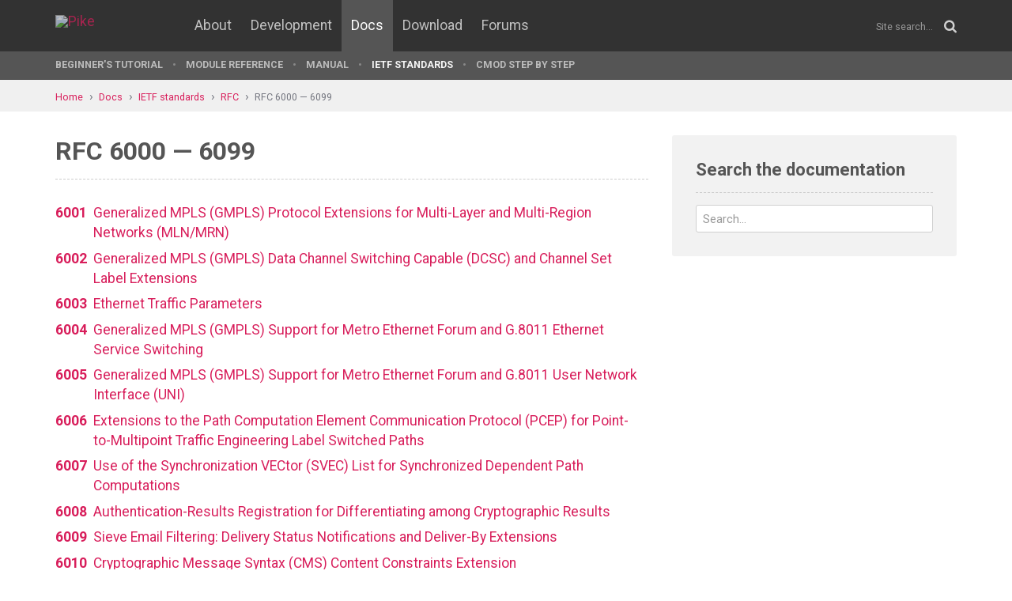

--- FILE ---
content_type: text/html; charset=UTF-8
request_url: http://pike.lysator.liu.se/docs/ietf/rfc/60/
body_size: 6005
content:
<!doctype html><html lang="en"><head><link href="//www.google-analytics.com" rel="dns-prefetch"><link href="//fonts.googleapis.com" rel="dns-prefetch"><link href="//ajax.googleapis.com" rel="dns-prefetch"><link href="/assets/img/favicon.png?v=2" rel="shortcut icon"><link href="https://fonts.googleapis.com/css?family=Roboto:400,400italic,700,700italic" rel="stylesheet"><meta charset="utf-8"><style>.page-content{background:#fff;min-height:60vh;position:relative;}</style><link href="/(cache-forever,mtime=1512655534)/assets/css/style.css" rel="stylesheet"><meta content="width=device-width, initial-scale=1.0, maximum-scale=1.5, user-scalable=yes" name="viewport"><meta content="IE=edge" http-equiv="X-UA-Compatible"><meta content="" name="keywords"><meta content="" name="description"><title>RFC 6000 — 6099 - Pike Programming Language</title><!--[if lt IE 9]><script src="/assets/js/polyfills/html5shiv.min.js"></script><![endif]--><meta content="RFC 6000 — 6099" property="og:title"><meta content="https://pike.roxen.org/docs/ietf/rfc/60/index.xml" property="og:url"><meta content="website" property="og:type"></head><!--[if lte IE 9]><body class="oldie"><![endif]--><!--[if !IE]><!--><body><!--<![endif]--><div class="head-msg" id="head-msg"></div><!-- robots:noindex --><header id="site-header"><nav><div class="site-wrap site-padding"><div class="site-logo"><a href="/"><img alt="Pike" src="/assets/img/pike-logo.svg"></a></div><div id="burger"><button><span class="bar"></span><span class="bar"></span><span class="bar"></span><span class="bar"></span></button></div><ul class="topmenu" id="topmenu"><li class=""><a href="/">Home</a></li><li  class="normal"><a href="/about/">About</a></li><li  class="normal"><a href="/development/">Development</a></li><li  class="is-current-page"><a href="/docs/">Docs</a></li><li  class="normal"><a href="/download/">Download</a></li><li  class="normal"><a href="/forums/">Forums</a></li></ul><div id="site-search"><form action="/search.xml" method="get"><input name="__state" type="hidden" value="a76036264bd6929fd7c48e3f8d182265$seJzblp1qoAEABvYB3w==" />
<input name="_roxen_wizard_id" type="hidden" value="595acce7" />
<input autocomplete="off" name="q" placeholder="Site search..." type="search"><i class="fa fa-search"></i></form></div></div><div class="submenu-wrapper"><div id="submenu-scroll-overflow-left"></div><div id="submenu-scroll-overflow-right"></div><div class="site-wrap site-padding-sides"><ul class="submenu"><li  class="normal"><a href="/docs/tut" target="_self">Beginner's Tutorial</a></li><li  class="normal"><a href="/generated/manual/modref/" target="_self">Module reference</a></li><li  class="normal"><a href="/docs/man" target="_self">Manual</a></li><li  class="is-current-page"><a href="/docs/ietf/">IETF standards</a></li><li  class="normal"><a href="/docs/cmod-step-by-step/">CMOD step by step</a></li></ul></div></div></nav></header><!-- /robots:noindex --><script src="/(cache-forever,mtime=1476306733)/assets/js/start.min.js"></script><div class="page-content"><!-- robots:noindex --><div class="breadcrumbs"><div class="site-wrap"><a  href="/">Home</a><a  href="/docs/">Docs</a><a  href="/docs/ietf/">IETF standards</a><a  href="/docs/ietf/rfc/">RFC</a><a class='selected' href="/docs/ietf/rfc/60/">RFC 6000 — 6099</a></div></div><div id="side-menu-top-container"></div><!-- /robots:noindex --><div class="section"><div class="site-wrap site-padding no-padding-top"><div class="row"><div class="col-sm-8"><main><section class="section hard--top"><div class="component header-component"><h1>RFC 6000 — 6099</h1></div><ul class="nolist nodecoration rfc"><li><a class="table" href="/docs/ietf/rfc/60/rfc6001.xml"><strong class="td">6001</strong><span class="td">Generalized MPLS (GMPLS) Protocol Extensions for Multi-Layer and Multi-Region Networks (MLN/MRN)</span></a></li><li><a class="table" href="/docs/ietf/rfc/60/rfc6002.xml"><strong class="td">6002</strong><span class="td">Generalized MPLS (GMPLS) Data Channel Switching Capable (DCSC) and Channel Set Label Extensions</span></a></li><li><a class="table" href="/docs/ietf/rfc/60/rfc6003.xml"><strong class="td">6003</strong><span class="td">Ethernet Traffic Parameters</span></a></li><li><a class="table" href="/docs/ietf/rfc/60/rfc6004.xml"><strong class="td">6004</strong><span class="td">Generalized MPLS (GMPLS) Support for Metro Ethernet Forum and G.8011 Ethernet Service Switching</span></a></li><li><a class="table" href="/docs/ietf/rfc/60/rfc6005.xml"><strong class="td">6005</strong><span class="td">Generalized MPLS (GMPLS) Support for Metro Ethernet Forum and G.8011 User Network Interface (UNI)</span></a></li><li><a class="table" href="/docs/ietf/rfc/60/rfc6006.xml"><strong class="td">6006</strong><span class="td">Extensions to the Path Computation Element Communication Protocol (PCEP) for Point-to-Multipoint Traffic Engineering Label Switched Paths</span></a></li><li><a class="table" href="/docs/ietf/rfc/60/rfc6007.xml"><strong class="td">6007</strong><span class="td">Use of the Synchronization VECtor (SVEC) List for Synchronized Dependent Path Computations</span></a></li><li><a class="table" href="/docs/ietf/rfc/60/rfc6008.xml"><strong class="td">6008</strong><span class="td">Authentication-Results Registration for Differentiating among Cryptographic Results</span></a></li><li><a class="table" href="/docs/ietf/rfc/60/rfc6009.xml"><strong class="td">6009</strong><span class="td">Sieve Email Filtering: Delivery Status Notifications and Deliver-By Extensions</span></a></li><li><a class="table" href="/docs/ietf/rfc/60/rfc6010.xml"><strong class="td">6010</strong><span class="td">Cryptographic Message Syntax (CMS) Content Constraints Extension</span></a></li><li><a class="table" href="/docs/ietf/rfc/60/rfc6011.xml"><strong class="td">6011</strong><span class="td">Session Initiation Protocol (SIP) User Agent Configuration</span></a></li><li><a class="table" href="/docs/ietf/rfc/60/rfc6012.xml"><strong class="td">6012</strong><span class="td">Datagram Transport Layer Security (DTLS) Transport Mapping for Syslog</span></a></li><li><a class="table" href="/docs/ietf/rfc/60/rfc6013.xml"><strong class="td">6013</strong><span class="td">TCP Cookie Transactions (TCPCT)</span></a></li><li><a class="table" href="/docs/ietf/rfc/60/rfc6014.xml"><strong class="td">6014</strong><span class="td">Cryptographic Algorithm Identifier Allocation for DNSSEC</span></a></li><li><a class="table" href="/docs/ietf/rfc/60/rfc6015.xml"><strong class="td">6015</strong><span class="td">RTP Payload Format for 1-D Interleaved Parity Forward Error Correction (FEC)</span></a></li><li><a class="table" href="/docs/ietf/rfc/60/rfc6016.xml"><strong class="td">6016</strong><span class="td">Support for the Resource Reservation Protocol (RSVP) in Layer 3 VPNs</span></a></li><li><a class="table" href="/docs/ietf/rfc/60/rfc6017.xml"><strong class="td">6017</strong><span class="td">Electronic Data Interchange - Internet Integration (EDIINT) Features Header Field</span></a></li><li><a class="table" href="/docs/ietf/rfc/60/rfc6018.xml"><strong class="td">6018</strong><span class="td">IPv4 and IPv6 Greynets</span></a></li><li><a class="table" href="/docs/ietf/rfc/60/rfc6019.xml"><strong class="td">6019</strong><span class="td">BinaryTime: An Alternate Format for Representing Date and Time in ASN.1</span></a></li><li><a class="table" href="/docs/ietf/rfc/60/rfc6020.xml"><strong class="td">6020</strong><span class="td">YANG - A Data Modeling Language for the Network Configuration Protocol (NETCONF)</span></a></li><li><a class="table" href="/docs/ietf/rfc/60/rfc6021.xml"><strong class="td">6021</strong><span class="td">Common YANG Data Types</span></a></li><li><a class="table" href="/docs/ietf/rfc/60/rfc6022.xml"><strong class="td">6022</strong><span class="td">YANG Module for NETCONF Monitoring</span></a></li><li><a class="table" href="/docs/ietf/rfc/60/rfc6023.xml"><strong class="td">6023</strong><span class="td">A Childless Initiation of the Internet Key Exchange Version 2 (IKEv2) Security Association (SA)</span></a></li><li><a class="table" href="/docs/ietf/rfc/60/rfc6024.xml"><strong class="td">6024</strong><span class="td">Trust Anchor Management Requirements</span></a></li><li><a class="table" href="/docs/ietf/rfc/60/rfc6025.xml"><strong class="td">6025</strong><span class="td">ASN.1 Translation</span></a></li><li><a class="table" href="/docs/ietf/rfc/60/rfc6026.xml"><strong class="td">6026</strong><span class="td">Correct Transaction Handling for 2xx Responses to Session Initiation Protocol (SIP) INVITE Requests</span></a></li><li><a class="table" href="/docs/ietf/rfc/60/rfc6027.xml"><strong class="td">6027</strong><span class="td">IPsec Cluster Problem Statement</span></a></li><li><a class="table" href="/docs/ietf/rfc/60/rfc6028.xml"><strong class="td">6028</strong><span class="td">Host Identity Protocol (HIP) Multi-Hop Routing Extension</span></a></li><li><a class="table" href="/docs/ietf/rfc/60/rfc6029.xml"><strong class="td">6029</strong><span class="td">A Survey on Research on the Application-Layer Traffic Optimization (ALTO) Problem</span></a></li><li><a class="table" href="/docs/ietf/rfc/60/rfc6030.xml"><strong class="td">6030</strong><span class="td">Portable Symmetric Key Container (PSKC)</span></a></li><li><a class="table" href="/docs/ietf/rfc/60/rfc6031.xml"><strong class="td">6031</strong><span class="td">Cryptographic Message Syntax (CMS) Symmetric Key Package Content Type</span></a></li><li><a class="table" href="/docs/ietf/rfc/60/rfc6032.xml"><strong class="td">6032</strong><span class="td">Cryptographic Message Syntax (CMS) Encrypted Key Package Content Type</span></a></li><li><a class="table" href="/docs/ietf/rfc/60/rfc6033.xml"><strong class="td">6033</strong><span class="td">Algorithms for Cryptographic Message Syntax (CMS) Encrypted Key Package Content Type</span></a></li><li><a class="table" href="/docs/ietf/rfc/60/rfc6034.xml"><strong class="td">6034</strong><span class="td">Unicast-Prefix-Based IPv4 Multicast Addresses</span></a></li><li><a class="table" href="/docs/ietf/rfc/60/rfc6035.xml"><strong class="td">6035</strong><span class="td">Session Initiation Protocol Event Package for Voice Quality Reporting</span></a></li><li><a class="table" href="/docs/ietf/rfc/60/rfc6036.xml"><strong class="td">6036</strong><span class="td">Emerging Service Provider Scenarios for IPv6 Deployment</span></a></li><li><a class="table" href="/docs/ietf/rfc/60/rfc6037.xml"><strong class="td">6037</strong><span class="td">Cisco Systems&#39; Solution for Multicast in BGP/MPLS IP VPNs</span></a></li><li><a class="table" href="/docs/ietf/rfc/60/rfc6038.xml"><strong class="td">6038</strong><span class="td">Two-Way Active Measurement Protocol (TWAMP) Reflect Octets and Symmetrical Size Features</span></a></li><li><a class="table" href="/docs/ietf/rfc/60/rfc6039.xml"><strong class="td">6039</strong><span class="td">Issues with Existing Cryptographic Protection Methods for Routing Protocols</span></a></li><li><a class="table" href="/docs/ietf/rfc/60/rfc6040.xml"><strong class="td">6040</strong><span class="td">Tunnelling of Explicit Congestion Notification</span></a></li><li><a class="table" href="/docs/ietf/rfc/60/rfc6041.xml"><strong class="td">6041</strong><span class="td">Forwarding and Control Element Separation (ForCES) Applicability Statement</span></a></li><li><a class="table" href="/docs/ietf/rfc/60/rfc6042.xml"><strong class="td">6042</strong><span class="td">Transport Layer Security (TLS) Authorization Using KeyNote</span></a></li><li><a class="table" href="/docs/ietf/rfc/60/rfc6043.xml"><strong class="td">6043</strong><span class="td">MIKEY-TICKET: Ticket-Based Modes of Key Distribution in Multimedia Internet KEYing (MIKEY)</span></a></li><li><a class="table" href="/docs/ietf/rfc/60/rfc6044.xml"><strong class="td">6044</strong><span class="td">Mapping and Interworking of Diversion Information between Diversion and History-Info Headers in the Session Initiation Protocol (SIP)</span></a></li><li><a class="table" href="/docs/ietf/rfc/60/rfc6045.xml"><strong class="td">6045</strong><span class="td">Real-time Inter-network Defense (RID)</span></a></li><li><a class="table" href="/docs/ietf/rfc/60/rfc6046.xml"><strong class="td">6046</strong><span class="td">Transport of Real-time Inter-network Defense (RID) Messages</span></a></li><li><a class="table" href="/docs/ietf/rfc/60/rfc6047.xml"><strong class="td">6047</strong><span class="td">iCalendar Message-Based Interoperability Protocol (iMIP)</span></a></li><li><a class="table" href="/docs/ietf/rfc/60/rfc6048.xml"><strong class="td">6048</strong><span class="td">Network News Transfer Protocol (NNTP) Additions to LIST Command</span></a></li><li><a class="table" href="/docs/ietf/rfc/60/rfc6049.xml"><strong class="td">6049</strong><span class="td">Spatial Composition of Metrics</span></a></li><li><a class="table" href="/docs/ietf/rfc/60/rfc6050.xml"><strong class="td">6050</strong><span class="td">A Session Initiation Protocol (SIP) Extension for the Identification of Services</span></a></li><li><a class="table" href="/docs/ietf/rfc/60/rfc6051.xml"><strong class="td">6051</strong><span class="td">Rapid Synchronisation of RTP Flows</span></a></li><li><a class="table" href="/docs/ietf/rfc/60/rfc6052.xml"><strong class="td">6052</strong><span class="td">IPv6 Addressing of IPv4/IPv6 Translators</span></a></li><li><a class="table" href="/docs/ietf/rfc/60/rfc6053.xml"><strong class="td">6053</strong><span class="td">Implementation Report for Forwarding and Control Element Separation (ForCES)</span></a></li><li><a class="table" href="/docs/ietf/rfc/60/rfc6054.xml"><strong class="td">6054</strong><span class="td">Authentication Header (AH) to Protect Group Traffic</span></a></li><li><a class="table" href="/docs/ietf/rfc/60/rfc6055.xml"><strong class="td">6055</strong><span class="td">IAB Thoughts on Encodings for Internationalized Domain Names</span></a></li><li><a class="table" href="/docs/ietf/rfc/60/rfc6056.xml"><strong class="td">6056</strong><span class="td">Recommendations for Transport-Protocol Port Randomization</span></a></li><li><a class="table" href="/docs/ietf/rfc/60/rfc6057.xml"><strong class="td">6057</strong><span class="td">Comcast&#39;s Protocol-Agnostic Congestion Management System</span></a></li><li><a class="table" href="/docs/ietf/rfc/60/rfc6058.xml"><strong class="td">6058</strong><span class="td">Transient Binding for Proxy Mobile IPv6</span></a></li><li><a class="table" href="/docs/ietf/rfc/60/rfc6059.xml"><strong class="td">6059</strong><span class="td">Simple Procedures for Detecting Network Attachment in IPv6</span></a></li><li><a class="table" href="/docs/ietf/rfc/60/rfc6060.xml"><strong class="td">6060</strong><span class="td">Generalized Multiprotocol Label Switching (GMPLS) Control of Ethernet Provider Backbone Traffic Engineering (PBB-TE)</span></a></li><li><a class="table" href="/docs/ietf/rfc/60/rfc6061.xml"><strong class="td">6061</strong><span class="td">Uniform Resource Name (URN) Namespace for the National Emergency Number Association (NENA)</span></a></li><li><a class="table" href="/docs/ietf/rfc/60/rfc6062.xml"><strong class="td">6062</strong><span class="td">Traversal Using Relays around NAT (TURN) Extensions for TCP Allocations</span></a></li><li><a class="table" href="/docs/ietf/rfc/60/rfc6063.xml"><strong class="td">6063</strong><span class="td">Dynamic Symmetric Key Provisioning Protocol (DSKPP)</span></a></li><li><a class="table" href="/docs/ietf/rfc/60/rfc6064.xml"><strong class="td">6064</strong><span class="td">Service and Multimedia Broadcast/Multicast Service</span></a></li><li><a class="table" href="/docs/ietf/rfc/60/rfc6065.xml"><strong class="td">6065</strong><span class="td">Using Authentication, Authorization, and Accounting Services to Dynamically Provision View-Based Access Control Model User-to-Group Mappings</span></a></li><li><a class="table" href="/docs/ietf/rfc/60/rfc6066.xml"><strong class="td">6066</strong><span class="td">Transport Layer Security (TLS) Extensions: Extension Definitions</span></a></li><li><a class="table" href="/docs/ietf/rfc/60/rfc6067.xml"><strong class="td">6067</strong><span class="td">BCP 47 Extension U</span></a></li><li><a class="table" href="/docs/ietf/rfc/60/rfc6068.xml"><strong class="td">6068</strong><span class="td">The &#39;mailto&#39; URI Scheme</span></a></li><li><a class="table" href="/docs/ietf/rfc/60/rfc6069.xml"><strong class="td">6069</strong><span class="td">Making TCP More Robust to Long Connectivity Disruptions (TCP-LCD)</span></a></li><li><a class="table" href="/docs/ietf/rfc/60/rfc6070.xml"><strong class="td">6070</strong><span class="td">PKCS #5: Password-Based Key Derivation Function 2 (PBKDF2) Test Vectors</span></a></li><li><a class="table" href="/docs/ietf/rfc/60/rfc6071.xml"><strong class="td">6071</strong><span class="td">IP Security (IPsec) and Internet Key Exchange (IKE) Document Roadmap</span></a></li><li><a class="table" href="/docs/ietf/rfc/60/rfc6072.xml"><strong class="td">6072</strong><span class="td">Certificate Management Service for the Session Initiation Protocol (SIP)</span></a></li><li><a class="table" href="/docs/ietf/rfc/60/rfc6073.xml"><strong class="td">6073</strong><span class="td">Segmented Pseudowire</span></a></li><li><a class="table" href="/docs/ietf/rfc/60/rfc6074.xml"><strong class="td">6074</strong><span class="td">Provisioning, Auto-Discovery, and Signaling in Layer 2 Virtual Private Networks (L2VPNs)</span></a></li><li><a class="table" href="/docs/ietf/rfc/60/rfc6075.xml"><strong class="td">6075</strong><span class="td">The Internet Assigned Number Authority (IANA) Application Configuration Access Protocol (ACAP) Vendor Subtrees Registry</span></a></li><li><a class="table" href="/docs/ietf/rfc/60/rfc6076.xml"><strong class="td">6076</strong><span class="td">Basic Telephony SIP End-to-End Performance Metrics</span></a></li><li><a class="table" href="/docs/ietf/rfc/60/rfc6077.xml"><strong class="td">6077</strong><span class="td">Open Research Issues in Internet Congestion Control</span></a></li><li><a class="table" href="/docs/ietf/rfc/60/rfc6078.xml"><strong class="td">6078</strong><span class="td">Host Identity Protocol (HIP) Immediate Carriage and Conveyance of Upper-Layer Protocol Signaling (HICCUPS)</span></a></li><li><a class="table" href="/docs/ietf/rfc/60/rfc6079.xml"><strong class="td">6079</strong><span class="td">HIP BONE: Host Identity Protocol (HIP) Based Overlay Networking Environment (BONE)</span></a></li><li><a class="table" href="/docs/ietf/rfc/60/rfc6080.xml"><strong class="td">6080</strong><span class="td">A Framework for Session Initiation Protocol User Agent Profile Delivery</span></a></li><li><a class="table" href="/docs/ietf/rfc/60/rfc6081.xml"><strong class="td">6081</strong><span class="td">Teredo Extensions</span></a></li><li><a class="table" href="/docs/ietf/rfc/60/rfc6082.xml"><strong class="td">6082</strong><span class="td">Deprecating Unicode Language Tag Characters: RFC 2482 is Historic</span></a></li><li><a class="table" href="/docs/ietf/rfc/60/rfc6083.xml"><strong class="td">6083</strong><span class="td">Datagram Transport Layer Security (DTLS) for Stream Control Transmission Protocol (SCTP)</span></a></li><li><a class="table" href="/docs/ietf/rfc/60/rfc6084.xml"><strong class="td">6084</strong><span class="td">General Internet Signaling Transport (GIST) over Stream Control Transmission Protocol (SCTP) and Datagram Transport Layer Security (DTLS)</span></a></li><li><a class="table" href="/docs/ietf/rfc/60/rfc6085.xml"><strong class="td">6085</strong><span class="td">Address Mapping of IPv6 Multicast Packets on Ethernet</span></a></li><li><a class="table" href="/docs/ietf/rfc/60/rfc6086.xml"><strong class="td">6086</strong><span class="td">Session Initiation Protocol (SIP) INFO Method and Package Framework</span></a></li><li><a class="table" href="/docs/ietf/rfc/60/rfc6087.xml"><strong class="td">6087</strong><span class="td">Guidelines for Authors and Reviewers of YANG Data Model Documents</span></a></li><li><a class="table" href="/docs/ietf/rfc/60/rfc6088.xml"><strong class="td">6088</strong><span class="td">Traffic Selectors for Flow Bindings</span></a></li><li><a class="table" href="/docs/ietf/rfc/60/rfc6089.xml"><strong class="td">6089</strong><span class="td">Flow Bindings in Mobile IPv6 and Network Mobility (NEMO) Basic Support</span></a></li><li><a class="table" href="/docs/ietf/rfc/60/rfc6090.xml"><strong class="td">6090</strong><span class="td">Fundamental Elliptic Curve Cryptography Algorithms</span></a></li><li><a class="table" href="/docs/ietf/rfc/60/rfc6091.xml"><strong class="td">6091</strong><span class="td">Using OpenPGP Keys for Transport Layer Security (TLS) Authentication</span></a></li><li><a class="table" href="/docs/ietf/rfc/60/rfc6092.xml"><strong class="td">6092</strong><span class="td">Recommended Simple Security Capabilities in Customer Premises Equipment (CPE) for Providing Residential IPv6 Internet Service</span></a></li><li><a class="table" href="/docs/ietf/rfc/60/rfc6093.xml"><strong class="td">6093</strong><span class="td">On the Implementation of the TCP Urgent Mechanism</span></a></li><li><a class="table" href="/docs/ietf/rfc/60/rfc6094.xml"><strong class="td">6094</strong><span class="td">Summary of Cryptographic Authentication Algorithm Implementation Requirements for Routing Protocols</span></a></li><li><a class="table" href="/docs/ietf/rfc/60/rfc6095.xml"><strong class="td">6095</strong><span class="td">Extending YANG with Language Abstractions</span></a></li><li><a class="table" href="/docs/ietf/rfc/60/rfc6096.xml"><strong class="td">6096</strong><span class="td">Stream Control Transmission Protocol (SCTP) Chunk Flags Registration</span></a></li><li><a class="table" href="/docs/ietf/rfc/60/rfc6097.xml"><strong class="td">6097</strong><span class="td">Local Mobility Anchor (LMA) Discovery for Proxy Mobile IPv6</span></a></li><li><a class="table" href="/docs/ietf/rfc/60/rfc6098.xml"><strong class="td">6098</strong><span class="td">Generic Notification Message for Mobile IPv4</span></a></li></ul></section></main></div><div class="col-sm-4"><aside><div class="inner" id="google-search"><h2 class="header margin-bottom-imp no-margin-top">Search the documentation</h2><form action="/docs/ietf/right-column.xml" method="get"><input name="t" type="hidden" value="doc"><div class="control-group no-margin-bottom"><input autocomplete="off" class="tight" name="q" placeholder="Search..." type="search"></div></form><ul id="google-search-result"></ul><script id="google-search-template" type="text/my-template"><li><a href="${link}"><div class="title">${title}</div><div class="ref">${url}</div><div class="snippet">${snippet}</div></a></li></script></div></aside></div></div></div></div></div><!-- robots:noindex --><footer class="site-footer"><div class="site-wrap site-padding"><div class="row"><div class="col-xs-6"><a class="dimmed" href="/" title="To the start page"><img alt="Pike logo" id="pike-logo-footer" src="/assets/img/pike-logo.svg"></a></div></div></div></footer><script>window.ROXEN=window.ROXEN||{};window.ROXEN.version='Roxen/6.2.236-r1'.replace(/.*?\/(\d+\.\d+).*/,function(){return arguments[1];});</script><script src="//ajax.googleapis.com/ajax/libs/jquery/2.1.3/jquery.min.js"></script><script src="/(cache-forever,mtime=1483026207)/assets/js/main.min.js"></script><script>
      (function(i,s,o,g,r,a,m){i['GoogleAnalyticsObject']=r;i[r]=i[r]||function(){
      (i[r].q=i[r].q||[]).push(arguments)},i[r].l=1*new Date();a=s.createElement(o),
      m=s.getElementsByTagName(o)[0];a.async=1;a.src=g;m.parentNode.insertBefore(a,m)
      })(window,document,'script','//www.google-analytics.com/analytics.js','ga');
      ga('create', 'UA-75948411-1', 'auto');
      ga('send', 'pageview');
    </script><noscript><iframe height="0" src="//www.googletagmanager.com/ns.html?id=GTM-KVB6WH" style="display:none;visibility:hidden" width="0"></iframe></noscript><script>(function(w,d,s,l,i){w[l]=w[l]||[];w[l].push({'gtm.start':new Date().getTime(),event:'gtm.js'});var f=d.getElementsByTagName(s)[0],j=d.createElement(s),dl=l!='dataLayer'?'&l='+l:'';j.async=true;j.src='//www.googletagmanager.com/gtm.js?id='+i+dl;f.parentNode.insertBefore(j,f);})(window,document,'script','dataLayer','GTM-KVB6WH');</script><!-- /robots:noindex --><div class="show-bp" id="showBp"></div></body></html>

--- FILE ---
content_type: application/x-javascript; charset=UTF-8
request_url: http://pike.lysator.liu.se/(cache-forever,mtime=1483026207)/assets/js/main.min.js
body_size: 5691
content:
"use strict";PIKE.plugins=function(t){var e=this,n=arguments;return function(t,e,n,r,i){function a(e,n){if(n){var r=n.getAttribute("viewBox"),i=t.createDocumentFragment(),a=n.cloneNode(!0);for(r&&e.setAttribute("viewBox",r);a.childNodes.length;)i.appendChild(a.childNodes[0]);e.appendChild(i)}}function s(){var e=this,n=t.createElement("x"),r=e.s;n.innerHTML=e.responseText,e.onload=function(){r.splice(0).map(function(t){a(t[0],n.querySelector("#"+t[1].replace(/(\W)/g,"\\$1")))})},e.onload()}function o(){for(var i;i=e[0];){var u=i.parentNode,c=i.getAttribute("xlink:href").split("#"),l=c[0],h=c[1];if(u.removeChild(i),l.length){var d=r[l]=r[l]||new XMLHttpRequest;d.s||(d.s=[],d.open("GET",l),d.onload=s,d.send()),d.s.push([u,h]),4===d.readyState&&d.onload()}else a(u,t.getElementById(h))}n(o)}i&&o()}(document,document.getElementsByTagName("use"),window.requestAnimationFrame||window.setTimeout,{},/Trident\/[567]\b/.test(navigator.userAgent)),PIKE.debounce=function(t,r,i){var a=void 0;return function(){var s=e,o=n,u=function(){a=null,i||t.apply(s,o)},c=i&&!a;clearTimeout(a),a=setTimeout(u,r),c&&t.apply(s,o)}},this},PIKE.screenSize=function(t){PIKE.SCREEN_XS=1,PIKE.SCREEN_SM=2,PIKE.SCREEN_MD=4,PIKE.SCREEN_LG=8,PIKE.SCREEN_XL=16;var e=void 0;return PIKE.screenSize.update=function(){var n=t("#showBp").outerWidth(),r=void 0;5===n&&(r=PIKE.SCREEN_XS),4===n&&(r=PIKE.SCREEN_SM),3===n&&(r=PIKE.SCREEN_MD),2===n&&(r=PIKE.SCREEN_LG),1===n&&(r=PIKE.SCREEN_XL),e=r},PIKE.screenSize.lt=function(t){return e<t},PIKE.screenSize.gt=function(t){return e>t},PIKE.screenSize.eq=function(t){return e===t},PIKE.screenSize.update(),PIKE},function(t){!function(t,e){var n=t.parse,r=[1,4,5,6,7,10,11];t.parse=function(i){var a,s,o=0;if(s=/^(\d{4}|[+\-]\d{6})(?:-(\d{2})(?:-(\d{2}))?)?(?:[ T]+(\d{2}):(\d{2})(?::(\d{2})(?:\.(\d{3}))?)?(?:(Z)|([+\-])(\d{2})(?::(\d{2}))?)?)?$/.exec(i)){for(var u,c=0;u=r[c];++c)s[u]=+s[u]||0;s[2]=(+s[2]||1)-1,s[3]=+s[3]||1,"Z"!==s[8]&&s[9]!==e&&(o=60*s[10]+s[11],"+"===s[9]&&(o=0-o)),a=t.UTC(s[1],s[2],s[3],s[4],s[5]+o,s[6],s[7])}else a=n?n(i):NaN;return a}}(t),t.prototype.addMonths=function(t){var e=this.getMonth()+12*this.getFullYear();this.setMonth(this.getMonth()+t);var n=this.getMonth()+12*this.getFullYear()-e;return n!=t&&this.setDate(0),this},t.prototype.getWeek=function(){var e=new t((+this));return e.setHours(0,0,0),e.setDate(e.getDate()+4-(e.getDay()||7)),Math.ceil(((e-new t(e.getFullYear(),0,1))/864e5+1)/7)}}(Date),function(t){t.locale=null,t.monthNames={en:["Januari","Februari","Mars","April","May","June","July","August","September","October","November","December"],sv:["januari","februari","mars","april","maj","juni","juli","augusti","september","oktober","november","december"]},t.monthNamesShort={en:["Jan","Feb","Mar","Apr","May","Jun","Jul","Aug","Sep","Oct","Nov","Dec"],sv:["jan","feb","mar","apr","maj","jun","jul","aug","sep","okt","nov","dec"]},t.dayNames={en:["Monday","Tuesday","Wednesday","Thursday","Friday","Saturday","Sunday"],sv:["måndag","tisdag","onsdag","torsdag","fredag","lördag","söndag"]},t.dayNamesShort={en:["Mon","Tue","Wed","Thu","Fri","Sat","Sun"],sv:["mån","tis","ons","tor","fre","lör","sön"]},t.getMonthName=function(e,r){return r=n(r,"monthNames"),t.monthNames[r][e]},t.getMonthNameShort=function(e,r){return r=n(r,"monthNamesShort"),t.monthNamesShort[r][e]},t.getDayName=function(e,r){return r=n(r,"dayNames"),t.dayNames[r][e]},t.getDayNameShort=function(e,r){return r=n(r,"dayNamesShort"),t.dayNamesShort[r][e]};var e=window.navigator.userLanguage||window.navigator.language,n=function(n,r){return n=n||t.locale||e,t[r][n]?n:"en"};t.prototype.format=function(e){e+="\0";for(var n="",r=e.length,i=function(t){return t>9||t.length>=2?t:"0"+t},a=function(e,n){return e-=1,e<0&&(e=6),n?t.getDayNameShort(e):t.getDayName(e)},s=0;s<r;s++){var o=e[s];if("%"===o){var u=e[++s];switch(u){case"a":n+=a(this.getDay(),!0);break;case"A":n+=a(this.getDay(),!1);break;case"b":n+=t.getMonthNameShort(this.getMonth());break;case"B":n+=t.getMonthName(this.getMonth());break;case"Y":n+=this.getFullYear();break;case"m":n+=i(this.getMonth()+1);break;case"d":n+=i(this.getDate());break;case"T":n+=i(this.getHours())+":"+i(this.getMinutes())+":"+i(this.getSeconds());break;case"R":n+=i(this.getHours())+":"+i(this.getMinutes());break;case"H":n+=i(this.getHours());break;case"M":n+=i(this.getMinutes());break;case"S":n+=i(this.getSeconds());break;default:n+=u}}else n+=o}return n}}(Date),PIKE.googleSearch=function(t){var e=t("#google-search"),n=function(){var n=new URI("/assets/services/google-search.json"),r=e.find("form"),i=e.find("#google-search-result"),a=e.find("#google-search-template").html();r.on("submit",function(){var e=r.find("input[name=q]"),s=r.find("input[name=t]"),o=e.val();return n.variables.q=o,e.prop("disabled",!0),i.removeClass("populated").empty(),s.val()&&(n.variables.t=s.val()),t.get(n.toString()).then(function(t){t.ok&&(t.result.forEach(function(t){t.htmlTitle=t.htmlTitle.replace("pike.lysator.liu.se: ","");var e={link:t["nice-link"],title:t.htmlTitle,snippet:t.htmlSnippet,url:t["nice-link"]},n=a;Object.keys(e).forEach(function(t){n=n.replace("${"+t+"}",e[t])}),i.append(n)}),i.addClass("populated"))}).fail(function(t){window.console.error("Error: ",t)}).always(function(){e.prop("disabled",!1)}),!1})};return e.length&&new n,this},PIKE.highcharts=function(t){var e=PIKE.highcharts,n={chart:{backgroundColor:"transparent",reflow:!0,spacing:[0,0,0,0]},colors:["#003e69","#005f90","#007ab9","#0087cc","#008cd4","#00abeb"],title:{align:"left",margin:30,style:{fontSize:"2.2rem",fontWeight:"bold"}}},r=!1,i=[],a=function(t){if(document.getElementById("__highcharts__"))return r?void(t&&t()):void i.push(t);i.push(t);var e=document.createElement("script");e.id="__highcharts__",e.src="/assets/js/local/highcharts.min.js",e.async=!0,e.addEventListener("load",function(){r=!0,Highcharts.setOptions(n),i.forEach(function(t){t()})},!0),document.head.appendChild(e)};return e.init=function(t){a(function(){t&&t()})},e.commits=function(e,n,r){a(function(){var i={},a=[],s=void 0,o=void 0;n.forEach(function(t){var e=t.committer_name,n=new Date(Date.parse(t.day));(!s||n<s)&&(s=n),(!o||n>o)&&(o=n),i[e]||(i[e]={}),i[e][n]||(i[e][n]=0),i[e][n]+=1});var u=(o.getTime()-s.getTime())/864e5+1,c={},l=new Date(s.getTime());c[s]=0,c[o]=u;for(var h=void 0,d=[s.format("%Y-%m-%d")],f=1;f<u;f++)l.setTime(l.getTime()+864e5),h=new Date(l.getTime()),c[h]=f,d.push(h.format("%Y-%m-%d"));d.push(o.format("%Y-%m-%d")),Object.keys(i).forEach(function(t){var e=Array.allocate(u,null);Object.keys(i[t]).forEach(function(n){e[c[n]]=[new Date(Date.parse(n)),i[t][n]]}),a.push({name:t,data:e})});var m={chart:{type:"column"},title:{text:void 0===r?"Recent commits (master branch)":r},xAxis:{categories:d},yAxis:{min:0,title:{text:"Number of commits"}},plotOptions:{column:{stacking:"normal",dataLabels:{enabled:!0,color:Highcharts.theme&&Highcharts.theme.dataLabelsColor||"white",style:{textShadow:"0 0 3px black"}}}},series:a};null===r&&(m.chart.margin=null,m.chart.marginTop=10),t(e).highcharts(m)})},e.commitActivity=function(e,n,r){a(function(){var i=[],a=n.map(function(t){var e=new Date(1e3*t.week);return i.push(e.getWeek()+" "+e.getFullYear()),t.total});t(e).highcharts({chart:{type:"column"},title:{text:void 0===r?"Past year of weekly commits":r},xAxis:{categories:i},yAxis:{min:0,title:{text:"Number of commits"}},series:[{name:"Commits",data:a}]})})},e.codeFrequency=function(e,n,r){a(function(){var i=[],a=[],s=[];n.forEach(function(t){a.push(t[1]),s.push(t[2]);var e=new Date(1e3*t[0]);i.push(e.getWeek()+" "+e.getFullYear())});var o={chart:{type:"column",zoomType:"xy"},title:{text:void 0===r?"Additions/Deletions":r},xAxis:{categories:i},yAxis:{title:{text:"Lines of code"}},series:[{name:"Additions",data:a},{name:"Deletions",color:"#a00",data:s}]};null===r&&(o.chart.margin=null,o.chart.marginTop=10),t(e).highcharts(o)})},this},PIKE.jqueryPlugins=function(t){return t.fn.dataTarget=function(){return this.each(function(e,n){n=t(n);var r=n.attr("title");r=r?" (opens in new window)":"Link will open in a new window",n.attr("title",r),n.attr("target",n.attr("data-target")),n.removeAttr("data-target")})},this},PIKE.misc=function(t){return this.loadScript=function(t,e){var n=document.createElement("script");n.setAttribute("src",t),n.setAttribute("async",!0);var r=document.getElementsByTagName("script")[0];return r.parentNode.insertBefore(n,r),e&&n.addEventListener("load",e,!1),r},this.getUrl=function(e,n,r){return t.ajax({method:"get",url:e,dataType:r||"json",data:n})},this.whenLoaded=function(e){e?"string"==typeof e?e=t(e):e.jquery||(e=t(e)):e=t(document.body),e.find("[data-target]").dataTarget()},this},PIKE.onDomReady=function(t){return PIKE.checkTopMenu=function(){if(PIKE.screenSize.lt(PIKE.SCREEN_MD)){var e=function(){if(2===PIKE.checkTopMenu.oldState)return{v:void 0};var e=t("#burger button"),n=t("#topmenu");n.addClass("js").removeAttr("style"),e.off("click").on("click",function(){return n.toggleClass("open").slideToggle("fast"),e.toggleClass("open"),!1}),PIKE.checkTopMenu.oldState=2,PIKE.watchSubmenuScroll()}();if("object"==typeof e)return e.v}else{if(1===PIKE.checkTopMenu.oldState)return;var n=t("#burger button"),r=t("#topmenu");n.off("click").removeClass("open"),r.removeClass("open js").removeAttr("style"),PIKE.checkTopMenu.oldState=1,PIKE.watchSubmenuScroll(!0)}},PIKE.watchSubmenuScroll=function(e){var n=t("#site-header .submenu-wrapper .site-wrap");e?n.off("scroll"):!function(){var e=0;n.on("scroll",function(r){if(n.scrollLeft()>1){if(1===e)return;t("#submenu-scroll-overflow-left").fadeIn(),e=1}else{if(0===e)return;t("#submenu-scroll-overflow-left").fadeOut(),e=0}})}()},PIKE.checkTopMenu.oldState=1,PIKE.checkTopMenu(),PIKE.checkSideMenu(),PIKE.whenLoaded(),t.fn.customValidity=function(){return this.each(function(){t(this).on("keyup",function(){this.validity.typeMismatch?this.setCustomValidity(t(this).attr("data-error-message")):this.setCustomValidity("")})})},t("input[data-error-message],textarea[data-error-message],select[data-error-message]").customValidity(),this},function(){Array.min=function(t){return Math.min.apply(Math,t)},Array.max=function(t){return Math.max.apply(Math,t)},Array.allocate=function(t,e){if(void 0!==e){for(var n=new Array(t),r=0;r<t;r++)n[r]=e;return n}return new Array(t)},Array.populate=function(t,e){for(var n=[];n.length<t;)n.push(e.apply(n));return n}}(),PIKE.screenResizeEvents=function(t){for(var e=arguments.length,n=Array(e>1?e-1:0),r=1;r<e;r++)n[r-1]=arguments[r];var i=200,a=PIKE.debounce(function(){window.requestAnimationFrame(function(){n.forEach(function(e){e(t)})})},i);t(window).on("resize",a)},PIKE.sidemenu=function(t){var e=t("#side-menu-container"),n=t("#side-menu-top-container"),r=e.length>0,i=function a(){if(r)if(PIKE.screenSize.lt(PIKE.SCREEN_MD)){var i=function(){if(2===a.oldState)return{v:void 0};a.oldState=2;var r=t("\n        <div class='tmc-wrapper'>\n          <div class='site-wrap site-padding-sides'>\n            <div class='burger' aria-role='button'>\n              <span class='the-burger'>\n                <img src='/assets/img/burger.svg' alt='Menu toggle icon' />\n              </span>\n              <span class='the-text'>MENU</span>\n            </div>\n            <div class='m-container'></div>\n          </div>\n        </div>\n      ");r.find("[aria-role=button]").on("click",function(){r.find(".m-container").slideToggle("fast"),t(this).toggleClass("on")}),n.append(r),n.find(".m-container").append(e.find("menu"))}();if("object"==typeof i)return i.v}else{if(1===a.oldState)return;a.oldState=1,e.append(n.find("menu")),n.find(".tmc-wrapper").remove()}};return i.oldState=1,PIKE.checkSideMenu=i,this},PIKE.tablist=function(t){var e=function(e){var n=this;this.ul=t(e),this.lis=this.ul.find("li"),this.tabs=this.ul.find("[role=tab]"),this.lis.each(function(e,n){if(n=t(n),!n.hasClass("active")){var r=n.find("[role=tab]").attr("aria-selected",!1).attr("aria-controls");t("#"+r).attr("aria-hidden",!0)}});var r=function(e){var r=n.ul.find("[aria-selected=true]"),i=n.ul.find("[aria-controls="+e+"]");if(0!==i.length){if(r.length){var a=r.attr("aria-controls");if(a===e)return!1}var s=t("[id="+r.attr("aria-controls")+"]"),o=t("[id="+i.attr("aria-controls")+"]");r.closest("li").removeClass("active"),r.attr("aria-selected",!1),s.attr("aria-hidden",!0),i.closest("li").addClass("active"),i.attr("aria-selected",!0),o.attr("aria-hidden",!1)}};this.tabs.on("click",function(e){return r(t(this).attr("aria-controls")),!1})};return t('[role="tablist"]').each(function(t,n){new e(n)}),this},function(){window.URI=function(t){this.scheme=null,this.host=null,this.username=null,this.password=null,this.port=null,this.path=null,this.query=null,this.fragment=null,this.variables={};var e={ftp:21,ssh:22,telnet:23,smtp:25,http:80,https:443,mysql:3306},n=encodeURIComponent,r=decodeURIComponent;this.queryToObject=function(t){if(!t||!t.length)return null;var e,n,i,a,s,o={};for("?"===t[0]&&(t=t.substring(1)),e=t.split("&"),n=0;n<e.length;n++)i=e[n].split("="),1!==i.length?(a=r(i[0]),s=r(i[1]),o[a]?("string"==typeof o[a]&&(o[a]=[o[a]]),o[a].push(s)):o[a]=s):o[r(i[0])]="";return o},this.parse=function(t){var n,r,i=0,a=t;(i=a.indexOf("://"))>-1&&(this.scheme=a.substring(0,i),a=a.substring(i+3)),(i=a.indexOf("#"))>-1&&(this.fragment=a.substring(i+1),a=a.substring(0,i)),(i=a.indexOf("?"))>-1&&(this.query=a.substring(i+1),a=a.substring(0,i)),(i=a.indexOf("/"))>-1?(this.path=a.substring(i),a=a.substring(0,i)):this.scheme||(this.path=a,a=null),this.variables=this.queryToObject(this.query)||{},a&&0!==a.length&&((i=a.indexOf("@"))>-1&&(n=a.substring(0,i),n.indexOf(":")>-1?(r=n.split(":"),this.username=r[0],this.password=r[1]):this.username=n,a=a.substring(i+1)),(i=a.indexOf(":"))>-1&&(this.port=parseInt(a.substring(i+1),10),a=a.substring(0,i)),!this.port&&this.scheme&&(this.port=e[this.scheme]),this.host=a)},this.queryString=function(){var t,e,r,i,a,s,o=[];for(var u in this.variables)if(null!==(e=this.variables[u])){if("string"!=typeof e){for(r=[],s=0;s<e.length;s++)i=e[s],null!==i&&(a=n(u),i.length>0&&(a+="="+n(i)),r.push(a));t=r.join("&")}else t=n(u),e.length>0&&(t+="="+n(e));o.push(t)}return o.length&&o.join("&")||null},this.toString=function(){i(this.port)&&(this.port=e[this.scheme]);var t="",n=this.queryString();return this.scheme&&(t=this.scheme+"://"),this.username&&(t+=this.username),this.username&&this.password&&(t+=":"),this.password&&(t+=this.password),this.username&&(t+="@"),this.host&&(t+=this.host),this.isDefaultPort()||(t+=":"+this.port),this.path&&(t+=this.path),n&&(t+="?"+n),this.fragment&&(t+="#"+this.fragment),t};var i=function(t){for(var n in e)if(e[n]===t)return!0;return!1};this.isDefaultPort=function(){if(!this.port)return!0;for(var t in e)if(t===this.scheme&&this.port!==e[this.scheme])return!1;return!0},t&&t.length>0&&this.parse(t)}}(),function(t){t.ajaxPrefilter(function(t,e,n){window.ROXEN&&window.ROXEN.page&&1==window.ROXEN.page.enable_insite_edit&&(t.url+=(t.url.indexOf("?")>-1?"&":"?")+"__toolbar=0&__fake-toolbar=1")}),t(function(){PIKE.plugins(t).screenSize(t).sidemenu(t).jqueryPlugins(t).misc(t).onDomReady(t).googleSearch(t).highcharts(t).tablist(t).screenResizeEvents(t,function(){PIKE.screenSize.update(),PIKE.checkTopMenu(),PIKE.checkSideMenu()}),window.PIKE_IS_HERE=!0})}(jQuery);
//# sourceMappingURL=main.min.js.map


--- FILE ---
content_type: text/plain
request_url: https://www.google-analytics.com/j/collect?v=1&_v=j102&a=1047643025&t=pageview&_s=1&dl=http%3A%2F%2Fpike.lysator.liu.se%2Fdocs%2Fietf%2Frfc%2F60%2F&ul=en-us%40posix&dt=RFC%206000%20%E2%80%94%206099%20-%20Pike%20Programming%20Language&sr=1280x720&vp=1280x720&_u=IEBAAEABAAAAACAAI~&jid=1529950460&gjid=823108520&cid=1874795916.1767149311&tid=UA-75948411-1&_gid=426975067.1767149311&_r=1&_slc=1&z=589957304
body_size: -286
content:
2,cG-E7EDD9D2P6